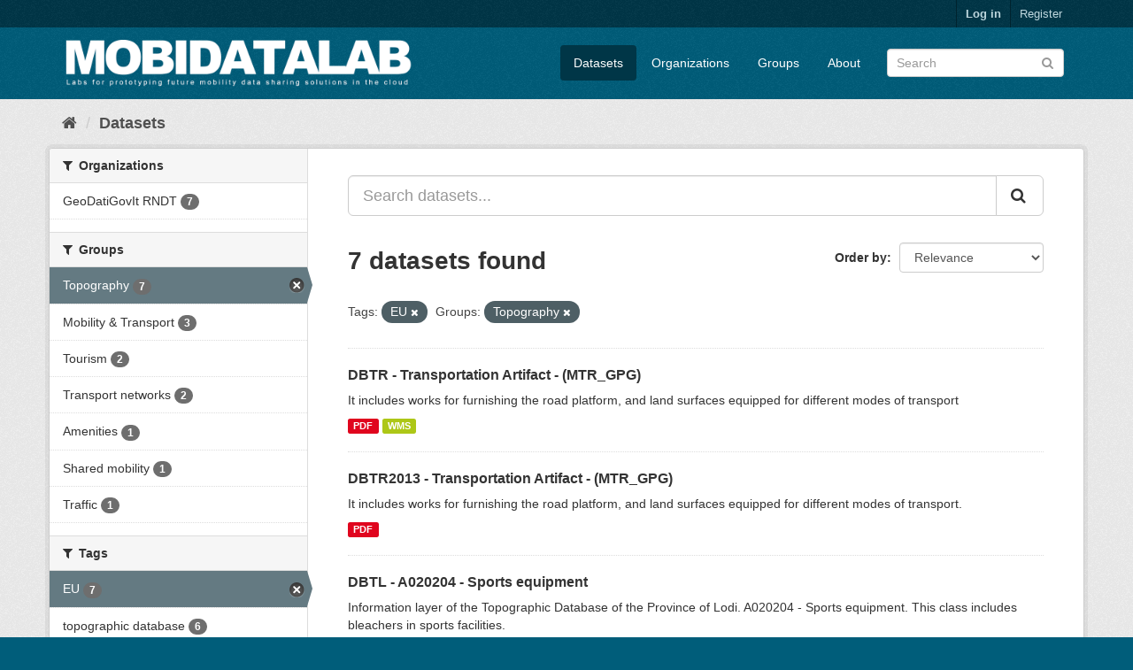

--- FILE ---
content_type: text/html; charset=utf-8
request_url: https://ckan.mobidatalab.eu/dataset/?tags=EU&groups=topography
body_size: 6564
content:
<!DOCTYPE html>
<!--[if IE 9]> <html lang="en" class="ie9"> <![endif]-->
<!--[if gt IE 8]><!--> <html lang="en"> <!--<![endif]-->
  <head>
    <meta charset="utf-8" />
      <meta name="generator" content="ckan 2.9.5" />
      <meta name="viewport" content="width=device-width, initial-scale=1.0">
    <title>Dataset - CKAN MobiDataLab</title>

    
    
    <link rel="shortcut icon" href="/base/images/ckan.ico" />
    
    
        <link rel="alternate" type="text/n3" href="http://ckan-test.westeurope.cloudapp.azure.com/catalog.n3"/>
        <link rel="alternate" type="text/ttl" href="http://ckan-test.westeurope.cloudapp.azure.com/catalog.ttl"/>
        <link rel="alternate" type="application/rdf+xml" href="http://ckan-test.westeurope.cloudapp.azure.com/catalog.xml"/>
        <link rel="alternate" type="application/ld+json" href="http://ckan-test.westeurope.cloudapp.azure.com/catalog.jsonld"/>
    

    
    
      
      
      
      
    
    
    


    
    



    
      
      
    

    
    <link href="/webassets/base/4f3188fa_main.css" rel="stylesheet"/>
<link href="/webassets/ckanext-geoview/77c3ca23_geo-resource-styles.css" rel="stylesheet"/>
<link href="/webassets/ckanext-harvest/c95a0af2_harvest_css.css" rel="stylesheet"/><style>
        ckan.featured_groups = mobility-transport
      </style>
    
  </head>

  
  <body data-site-root="http://ckan-test.westeurope.cloudapp.azure.com/" data-locale-root="http://ckan-test.westeurope.cloudapp.azure.com/" >

    
    <div class="sr-only sr-only-focusable"><a href="#content">Skip to content</a></div>
  

  
     
<div class="account-masthead">
  <div class="container">
     
    <nav class="account not-authed" aria-label="Account">
      <ul class="list-unstyled">
        
        <li><a href="/user/login">Log in</a></li>
        
        <li><a class="sub" href="/user/register">Register</a></li>
         
      </ul>
    </nav>
     
  </div>
</div>

<header class="navbar navbar-static-top masthead">
    
  <div class="container">
    <div class="navbar-right">
      <button data-target="#main-navigation-toggle" data-toggle="collapse" class="navbar-toggle collapsed" type="button" aria-label="expand or collapse" aria-expanded="false">
        <span class="sr-only">Toggle navigation</span>
        <span class="fa fa-bars"></span>
      </button>
    </div>
    <hgroup class="header-image navbar-left">
       
      <a class="logo" href="/"><img src="/uploads/admin/2023-04-26-081601.521741mobidata-logo.png" alt="CKAN MobiDataLab" title="CKAN MobiDataLab" /></a>
       
    </hgroup>

    <div class="collapse navbar-collapse" id="main-navigation-toggle">
      
      <nav class="section navigation">
        <ul class="nav nav-pills">
            
		<li class="active"><a href="/dataset/">Datasets</a></li><li><a href="/organization/">Organizations</a></li><li><a href="/group/">Groups</a></li><li><a href="/about">About</a></li>
	    
        </ul>
      </nav>
       
      <form class="section site-search simple-input" action="/dataset/" method="get">
        <div class="field">
          <label for="field-sitewide-search">Search Datasets</label>
          <input id="field-sitewide-search" type="text" class="form-control" name="q" placeholder="Search" aria-label="Search datasets"/>
          <button class="btn-search" type="submit" aria-label="Submit"><i class="fa fa-search"></i></button>
        </div>
      </form>
      
    </div>
  </div>
</header>

  
    <div class="main">
      <div id="content" class="container">
        
          
            <div class="flash-messages">
              
                
              
            </div>
          

          
            <div class="toolbar" role="navigation" aria-label="Breadcrumb">
              
                
                  <ol class="breadcrumb">
                    
<li class="home"><a href="/" aria-label="Home"><i class="fa fa-home"></i><span> Home</span></a></li>
                    
  <li class="active"><a href="/dataset/">Datasets</a></li>

                  </ol>
                
              
            </div>
          

          <div class="row wrapper">
            
            
            

            
              <aside class="secondary col-sm-3">
                
                

  <!--
<section id="dataset-map" class="module module-narrow module-shallow">
    <h2 class="module-heading">
        <i class="icon-medium icon-globe"></i>
        Filter by location
        <a href="/dataset/?tags=EU&amp;groups=topography" class="action">Clear</a>
    </h2>
    
    <div class="dataset-map" data-module="spatial-query" data-default_extent="" data-module-map_config="{}">
        <div id="dataset-map-container"></div>
    </div>
    <div id="dataset-map-attribution">
        
  <div>Map data &copy; <a href="http://openstreetmap.org/copyright">OpenStreetMap</a> contributors</div>
  
    <div>Tiles by <a href="http://stamen.com">Stamen Design</a> (<a href="http://creativecommons.org/licenses/by/3.0">CC BY 3.0</a>)</div>
  


    </div>
</section>



-->

  <div class="filters">
    <div>
      
        

    
    
	
	    
	    
		<section class="module module-narrow module-shallow">
		    
			<h2 class="module-heading">
			    <i class="fa fa-filter"></i>
			    
			    Organizations
			</h2>
		    
		    
			
			    
				<nav aria-label="Organizations">
				    <ul class="list-unstyled nav nav-simple nav-facet">
					
					    
					    
					    
					    
					    <li class="nav-item">
						<a href="/dataset/?tags=EU&amp;groups=topography&amp;organization=geodatigovit" title="">
						    <span class="item-label">GeoDatiGovIt RNDT</span>
						    <span class="hidden separator"> - </span>
						    <span class="item-count badge">7</span>
						</a>
					    </li>
					
				    </ul>
				</nav>

				<p class="module-footer">
				    
					
				    
				</p>
			    
			
		    
		</section>
	    
	
    

      
        

    
    
	
	    
	    
		<section class="module module-narrow module-shallow">
		    
			<h2 class="module-heading">
			    <i class="fa fa-filter"></i>
			    
			    Groups
			</h2>
		    
		    
			
			    
				<nav aria-label="Groups">
				    <ul class="list-unstyled nav nav-simple nav-facet">
					
					    
					    
					    
					    
					    <li class="nav-item active">
						<a href="/dataset/?tags=EU" title="">
						    <span class="item-label">Topography</span>
						    <span class="hidden separator"> - </span>
						    <span class="item-count badge">7</span>
						</a>
					    </li>
					
					    
					    
					    
					    
					    <li class="nav-item">
						<a href="/dataset/?tags=EU&amp;groups=topography&amp;groups=mobility-transport" title="">
						    <span class="item-label">Mobility &amp; Transport</span>
						    <span class="hidden separator"> - </span>
						    <span class="item-count badge">3</span>
						</a>
					    </li>
					
					    
					    
					    
					    
					    <li class="nav-item">
						<a href="/dataset/?tags=EU&amp;groups=topography&amp;groups=tourism" title="">
						    <span class="item-label">Tourism</span>
						    <span class="hidden separator"> - </span>
						    <span class="item-count badge">2</span>
						</a>
					    </li>
					
					    
					    
					    
					    
					    <li class="nav-item">
						<a href="/dataset/?tags=EU&amp;groups=topography&amp;groups=transport-networks" title="">
						    <span class="item-label">Transport networks</span>
						    <span class="hidden separator"> - </span>
						    <span class="item-count badge">2</span>
						</a>
					    </li>
					
					    
					    
					    
					    
					    <li class="nav-item">
						<a href="/dataset/?tags=EU&amp;groups=topography&amp;groups=amenities" title="">
						    <span class="item-label">Amenities</span>
						    <span class="hidden separator"> - </span>
						    <span class="item-count badge">1</span>
						</a>
					    </li>
					
					    
					    
					    
					    
					    <li class="nav-item">
						<a href="/dataset/?tags=EU&amp;groups=topography&amp;groups=shared-mobility" title="">
						    <span class="item-label">Shared mobility</span>
						    <span class="hidden separator"> - </span>
						    <span class="item-count badge">1</span>
						</a>
					    </li>
					
					    
					    
					    
					    
					    <li class="nav-item">
						<a href="/dataset/?tags=EU&amp;groups=topography&amp;groups=traffic" title="">
						    <span class="item-label">Traffic</span>
						    <span class="hidden separator"> - </span>
						    <span class="item-count badge">1</span>
						</a>
					    </li>
					
				    </ul>
				</nav>

				<p class="module-footer">
				    
					
				    
				</p>
			    
			
		    
		</section>
	    
	
    

      
        

    
    
	
	    
	    
		<section class="module module-narrow module-shallow">
		    
			<h2 class="module-heading">
			    <i class="fa fa-filter"></i>
			    
			    Tags
			</h2>
		    
		    
			
			    
				<nav aria-label="Tags">
				    <ul class="list-unstyled nav nav-simple nav-facet">
					
					    
					    
					    
					    
					    <li class="nav-item active">
						<a href="/dataset/?groups=topography" title="">
						    <span class="item-label">EU</span>
						    <span class="hidden separator"> - </span>
						    <span class="item-count badge">7</span>
						</a>
					    </li>
					
					    
					    
					    
					    
					    <li class="nav-item">
						<a href="/dataset/?tags=EU&amp;groups=topography&amp;tags=topographic+database" title="">
						    <span class="item-label">topographic database</span>
						    <span class="hidden separator"> - </span>
						    <span class="item-count badge">6</span>
						</a>
					    </li>
					
					    
					    
					    
					    
					    <li class="nav-item">
						<a href="/dataset/?tags=EU&amp;groups=topography&amp;tags=geographic+information+system" title="geographic information system">
						    <span class="item-label">geographic informat...</span>
						    <span class="hidden separator"> - </span>
						    <span class="item-count badge">4</span>
						</a>
					    </li>
					
					    
					    
					    
					    
					    <li class="nav-item">
						<a href="/dataset/?tags=EU&amp;groups=topography&amp;tags=mapping" title="">
						    <span class="item-label">mapping</span>
						    <span class="hidden separator"> - </span>
						    <span class="item-count badge">4</span>
						</a>
					    </li>
					
					    
					    
					    
					    
					    <li class="nav-item">
						<a href="/dataset/?tags=EU&amp;groups=topography&amp;tags=open+data" title="">
						    <span class="item-label">open data</span>
						    <span class="hidden separator"> - </span>
						    <span class="item-count badge">4</span>
						</a>
					    </li>
					
					    
					    
					    
					    
					    <li class="nav-item">
						<a href="/dataset/?tags=EU&amp;groups=topography&amp;tags=Regional" title="">
						    <span class="item-label">Regional</span>
						    <span class="hidden separator"> - </span>
						    <span class="item-count badge">4</span>
						</a>
					    </li>
					
					    
					    
					    
					    
					    <li class="nav-item">
						<a href="/dataset/?tags=EU&amp;groups=topography&amp;tags=topography" title="">
						    <span class="item-label">topography</span>
						    <span class="hidden separator"> - </span>
						    <span class="item-count badge">4</span>
						</a>
					    </li>
					
					    
					    
					    
					    
					    <li class="nav-item">
						<a href="/dataset/?tags=EU&amp;groups=topography&amp;tags=building" title="">
						    <span class="item-label">building</span>
						    <span class="hidden separator"> - </span>
						    <span class="item-count badge">3</span>
						</a>
					    </li>
					
					    
					    
					    
					    
					    <li class="nav-item">
						<a href="/dataset/?tags=EU&amp;groups=topography&amp;tags=lodi" title="">
						    <span class="item-label">lodi</span>
						    <span class="hidden separator"> - </span>
						    <span class="item-count badge">3</span>
						</a>
					    </li>
					
					    
					    
					    
					    
					    <li class="nav-item">
						<a href="/dataset/?tags=EU&amp;groups=topography&amp;tags=regional+technical+cartography" title="regional technical cartography">
						    <span class="item-label">regional technical ...</span>
						    <span class="hidden separator"> - </span>
						    <span class="item-count badge">3</span>
						</a>
					    </li>
					
				    </ul>
				</nav>

				<p class="module-footer">
				    
					
					    <a href="/dataset/?tags=EU&amp;groups=topography&amp;_tags_limit=0" class="read-more">Show More Tags</a>
					
				    
				</p>
			    
			
		    
		</section>
	    
	
    

      
        

    
    
	
	    
	    
		<section class="module module-narrow module-shallow">
		    
			<h2 class="module-heading">
			    <i class="fa fa-filter"></i>
			    
			    Formats
			</h2>
		    
		    
			
			    
				<nav aria-label="Formats">
				    <ul class="list-unstyled nav nav-simple nav-facet">
					
					    
					    
					    
					    
					    <li class="nav-item">
						<a href="/dataset/?tags=EU&amp;groups=topography&amp;res_format=WMS" title="">
						    <span class="item-label">WMS</span>
						    <span class="hidden separator"> - </span>
						    <span class="item-count badge">5</span>
						</a>
					    </li>
					
					    
					    
					    
					    
					    <li class="nav-item">
						<a href="/dataset/?tags=EU&amp;groups=topography&amp;res_format=PDF" title="">
						    <span class="item-label">PDF</span>
						    <span class="hidden separator"> - </span>
						    <span class="item-count badge">3</span>
						</a>
					    </li>
					
					    
					    
					    
					    
					    <li class="nav-item">
						<a href="/dataset/?tags=EU&amp;groups=topography&amp;res_format=ZIP" title="">
						    <span class="item-label">ZIP</span>
						    <span class="hidden separator"> - </span>
						    <span class="item-count badge">3</span>
						</a>
					    </li>
					
				    </ul>
				</nav>

				<p class="module-footer">
				    
					
				    
				</p>
			    
			
		    
		</section>
	    
	
    

      
        

    
    
	
	    
	    
		<section class="module module-narrow module-shallow">
		    
			<h2 class="module-heading">
			    <i class="fa fa-filter"></i>
			    
			    Licenses
			</h2>
		    
		    
			
			    
				<p class="module-content empty">There are no Licenses that match this search</p>
			    
			
		    
		</section>
	    
	
    

      
    </div>
    <a class="close no-text hide-filters"><i class="fa fa-times-circle"></i><span class="text">close</span></a>
  </div>

              </aside>
            

            
              <div class="primary col-sm-9 col-xs-12" role="main">
                
                
  <section class="module">
    <div class="module-content">
      
        
      
      
        
        
        







<form id="dataset-search-form" class="search-form" method="get" data-module="select-switch">

  
    <div class="input-group search-input-group">
      <input aria-label="Search datasets..." id="field-giant-search" type="text" class="form-control input-lg" name="q" value="" autocomplete="off" placeholder="Search datasets...">
      
      <span class="input-group-btn">
        <button class="btn btn-default btn-lg" type="submit" value="search" aria-label="Submit">
          <i class="fa fa-search"></i>
        </button>
      </span>
      
    </div>
  

  
    <span>
  
  

  
  
  
  <input type="hidden" name="tags" value="EU" />
  
  
  
  
  
  <input type="hidden" name="groups" value="topography" />
  
  
  
  </span>
  

  
    
      <div class="form-select form-group control-order-by">
        <label for="field-order-by">Order by</label>
        <select id="field-order-by" name="sort" class="form-control">
          
            
              <option value="score desc, metadata_modified desc" selected="selected">Relevance</option>
            
          
            
              <option value="title_string asc">Name Ascending</option>
            
          
            
              <option value="title_string desc">Name Descending</option>
            
          
            
              <option value="metadata_modified desc">Last Modified</option>
            
          
            
              <option value="views_recent desc">Popular</option>
            
          
        </select>
        
        <button class="btn btn-default js-hide" type="submit">Go</button>
        
      </div>
    
  

  
    
      <h1>

  
  
  
  

7 datasets found</h1>
    
  

  
    
      <p class="filter-list">
        
          
          <span class="facet">Tags:</span>
          
            <span class="filtered pill">EU
              <a href="/dataset/?groups=topography" class="remove" title="Remove"><i class="fa fa-times"></i></a>
            </span>
          
        
          
          <span class="facet">Groups:</span>
          
            <span class="filtered pill">Topography
              <a href="/dataset/?tags=EU" class="remove" title="Remove"><i class="fa fa-times"></i></a>
            </span>
          
        
      </p>
      <a class="show-filters btn btn-default">Filter Results</a>
    
  

</form>




      
      
        

  
    <ul class="dataset-list list-unstyled">
    	
	      
	        






  <li class="dataset-item">
    
      <div class="dataset-content">
        
          <h2 class="dataset-heading">
            
              
            
            
		<a href="/dataset/dbtr-transport-artifact-mtr_gpg">DBTR - Transportation Artifact - (MTR_GPG)</a>
            
            
              
              
            
          </h2>
        
        
          
        
        
          
            <div>It includes works for furnishing the road platform, and land surfaces equipped for different modes of transport</div>
          
        
      </div>
      
        
          
            <ul class="dataset-resources list-unstyled">
              
                
                <li>
                  <a href="/dataset/dbtr-transport-artifact-mtr_gpg" class="label label-default" data-format="pdf">PDF</a>
                </li>
                
                <li>
                  <a href="/dataset/dbtr-transport-artifact-mtr_gpg" class="label label-default" data-format="wms">WMS</a>
                </li>
                
              
            </ul>
          
        
      
    
  </li>

	      
	        






  <li class="dataset-item">
    
      <div class="dataset-content">
        
          <h2 class="dataset-heading">
            
              
            
            
		<a href="/dataset/dbtr2013-transport-artifact-mtr_gpg">DBTR2013 - Transportation Artifact - (MTR_GPG)</a>
            
            
              
              
            
          </h2>
        
        
          
        
        
          
            <div>It includes works for furnishing the road platform, and land surfaces equipped for different modes of transport.</div>
          
        
      </div>
      
        
          
            <ul class="dataset-resources list-unstyled">
              
                
                <li>
                  <a href="/dataset/dbtr2013-transport-artifact-mtr_gpg" class="label label-default" data-format="pdf">PDF</a>
                </li>
                
              
            </ul>
          
        
      
    
  </li>

	      
	        






  <li class="dataset-item">
    
      <div class="dataset-content">
        
          <h2 class="dataset-heading">
            
              
            
            
		<a href="/dataset/dbtl-a020204-sports-equipment">DBTL - A020204 - Sports equipment</a>
            
            
              
              
            
          </h2>
        
        
          
        
        
          
            <div>Information layer of the Topographic Database of the Province of Lodi. A020204 - Sports equipment. This class includes bleachers in sports facilities.</div>
          
        
      </div>
      
        
          
            <ul class="dataset-resources list-unstyled">
              
                
                <li>
                  <a href="/dataset/dbtl-a020204-sports-equipment" class="label label-default" data-format="wms">WMS</a>
                </li>
                
                <li>
                  <a href="/dataset/dbtl-a020204-sports-equipment" class="label label-default" data-format="zip">ZIP</a>
                </li>
                
              
            </ul>
          
        
      
    
  </li>

	      
	        






  <li class="dataset-item">
    
      <div class="dataset-content">
        
          <h2 class="dataset-heading">
            
              
            
            
		<a href="/dataset/dbtr2013-sentiero-sen_gli">DBTR2013 - Trail - (SEN_GLI)</a>
            
            
              
              
            
          </h2>
        
        
          
        
        
          
            <div>It includes regional footpath routes</div>
          
        
      </div>
      
        
          
            <ul class="dataset-resources list-unstyled">
              
                
                <li>
                  <a href="/dataset/dbtr2013-sentiero-sen_gli" class="label label-default" data-format="pdf">PDF</a>
                </li>
                
              
            </ul>
          
        
      
    
  </li>

	      
	        






  <li class="dataset-item">
    
      <div class="dataset-content">
        
          <h2 class="dataset-heading">
            
              
            
            
		<a href="/dataset/dbtr2008-sentiero-sen_gli">DBTR2008 - Trail - (SEN_GLI)</a>
            
            
              
              
            
          </h2>
        
        
          
        
        
          
            <div>It includes regional footpath routes</div>
          
        
      </div>
      
        
          
            <ul class="dataset-resources list-unstyled">
              
                
                <li>
                  <a href="/dataset/dbtr2008-sentiero-sen_gli" class="label label-default" data-format="wms">WMS</a>
                </li>
                
              
            </ul>
          
        
      
    
  </li>

	      
	        






  <li class="dataset-item">
    
      <div class="dataset-content">
        
          <h2 class="dataset-heading">
            
              
            
            
		<a href="/dataset/dbtl-a020504-navigation-equipment">DBTL - A020504 - Navigation equipment</a>
            
            
              
              
            
          </h2>
        
        
          
        
        
          
            <div>Information layer of the Topographic Database of the Province of Lodi. A020504 - Navigation equipment. Equipment for creating navigability features of hydrographic areas.</div>
          
        
      </div>
      
        
          
            <ul class="dataset-resources list-unstyled">
              
                
                <li>
                  <a href="/dataset/dbtl-a020504-navigation-equipment" class="label label-default" data-format="wms">WMS</a>
                </li>
                
                <li>
                  <a href="/dataset/dbtl-a020504-navigation-equipment" class="label label-default" data-format="zip">ZIP</a>
                </li>
                
              
            </ul>
          
        
      
    
  </li>

	      
	        






  <li class="dataset-item">
    
      <div class="dataset-content">
        
          <h2 class="dataset-heading">
            
              
            
            
		<a href="/dataset/dbtl-a010101-vehicular-circulation-area">DBTL - A010101 - Vehicle traffic area</a>
            
            
              
              
            
          </h2>
        
        
          
        
        
          
            <div>Information layer of the Topographic Database of the Province of Lodi. A010101 - Vehicular circulation area where it is possible to transit and park vehicles.</div>
          
        
      </div>
      
        
          
            <ul class="dataset-resources list-unstyled">
              
                
                <li>
                  <a href="/dataset/dbtl-a010101-vehicular-circulation-area" class="label label-default" data-format="wms">WMS</a>
                </li>
                
                <li>
                  <a href="/dataset/dbtl-a010101-vehicular-circulation-area" class="label label-default" data-format="zip">ZIP</a>
                </li>
                
              
            </ul>
          
        
      
    
  </li>

	      
	    
    </ul>
  

      
    </div>

    
      
    
  </section>

  
    <section class="module">
      <div class="module-content">
        
          <small>
            
            
            
          You can also access this registry using the <a href="/api/3">API</a> (see <a href="http://docs.ckan.org/en/2.9/api/">API Docs</a>).
          </small>
        
      </div>
    </section>
  

              </div>
            
          </div>
        
      </div>
    </div>
  
    <footer class="site-footer">
  <div class="container">
    
    <div class="row">
      <div class="col-md-8 footer-links">
        
          <ul class="list-unstyled">
            
              <li><a href="/about">About CKAN MobiDataLab</a></li>
            
          </ul>
          <ul class="list-unstyled">
            
              
              <li><a href="http://docs.ckan.org/en/2.9/api/">CKAN API</a></li>
              <li><a href="http://www.ckan.org/">CKAN Association</a></li>
              <li><a href="http://www.opendefinition.org/okd/"><img src="/base/images/od_80x15_blue.png" alt="Open Data"></a></li>
            
          </ul>
        
      </div>
      <div class="col-md-4 attribution">
        
          <p><strong>Powered by</strong> <a class="hide-text ckan-footer-logo" href="http://ckan.org">CKAN</a></p>
        
        
          
<form class="form-inline form-select lang-select" action="/util/redirect" data-module="select-switch" method="POST">
  <label for="field-lang-select">Language</label>
  <select id="field-lang-select" name="url" data-module="autocomplete" data-module-dropdown-class="lang-dropdown" data-module-container-class="lang-container">
    
      <option value="/en/dataset/?tags=EU&amp;groups=topography" selected="selected">
        English
      </option>
    
      <option value="/pt_BR/dataset/?tags=EU&amp;groups=topography" >
        português (Brasil)
      </option>
    
      <option value="/ja/dataset/?tags=EU&amp;groups=topography" >
        日本語
      </option>
    
      <option value="/it/dataset/?tags=EU&amp;groups=topography" >
        italiano
      </option>
    
      <option value="/cs_CZ/dataset/?tags=EU&amp;groups=topography" >
        čeština (Česko)
      </option>
    
      <option value="/ca/dataset/?tags=EU&amp;groups=topography" >
        català
      </option>
    
      <option value="/es/dataset/?tags=EU&amp;groups=topography" >
        español
      </option>
    
      <option value="/fr/dataset/?tags=EU&amp;groups=topography" >
        français
      </option>
    
      <option value="/el/dataset/?tags=EU&amp;groups=topography" >
        Ελληνικά
      </option>
    
      <option value="/sv/dataset/?tags=EU&amp;groups=topography" >
        svenska
      </option>
    
      <option value="/sr/dataset/?tags=EU&amp;groups=topography" >
        српски
      </option>
    
      <option value="/no/dataset/?tags=EU&amp;groups=topography" >
        norsk bokmål (Norge)
      </option>
    
      <option value="/sk/dataset/?tags=EU&amp;groups=topography" >
        slovenčina
      </option>
    
      <option value="/fi/dataset/?tags=EU&amp;groups=topography" >
        suomi
      </option>
    
      <option value="/ru/dataset/?tags=EU&amp;groups=topography" >
        русский
      </option>
    
      <option value="/de/dataset/?tags=EU&amp;groups=topography" >
        Deutsch
      </option>
    
      <option value="/pl/dataset/?tags=EU&amp;groups=topography" >
        polski
      </option>
    
      <option value="/nl/dataset/?tags=EU&amp;groups=topography" >
        Nederlands
      </option>
    
      <option value="/bg/dataset/?tags=EU&amp;groups=topography" >
        български
      </option>
    
      <option value="/ko_KR/dataset/?tags=EU&amp;groups=topography" >
        한국어 (대한민국)
      </option>
    
      <option value="/hu/dataset/?tags=EU&amp;groups=topography" >
        magyar
      </option>
    
      <option value="/sl/dataset/?tags=EU&amp;groups=topography" >
        slovenščina
      </option>
    
      <option value="/lv/dataset/?tags=EU&amp;groups=topography" >
        latviešu
      </option>
    
      <option value="/sr_Latn/dataset/?tags=EU&amp;groups=topography" >
        srpski (latinica)
      </option>
    
      <option value="/lt/dataset/?tags=EU&amp;groups=topography" >
        lietuvių
      </option>
    
      <option value="/pt_PT/dataset/?tags=EU&amp;groups=topography" >
        português (Portugal)
      </option>
    
      <option value="/gl/dataset/?tags=EU&amp;groups=topography" >
        galego
      </option>
    
      <option value="/km/dataset/?tags=EU&amp;groups=topography" >
        ខ្មែរ
      </option>
    
      <option value="/da_DK/dataset/?tags=EU&amp;groups=topography" >
        dansk (Danmark)
      </option>
    
      <option value="/fa_IR/dataset/?tags=EU&amp;groups=topography" >
        فارسی (ایران)
      </option>
    
      <option value="/sq/dataset/?tags=EU&amp;groups=topography" >
        shqip
      </option>
    
      <option value="/ro/dataset/?tags=EU&amp;groups=topography" >
        română
      </option>
    
      <option value="/tr/dataset/?tags=EU&amp;groups=topography" >
        Türkçe
      </option>
    
      <option value="/he/dataset/?tags=EU&amp;groups=topography" >
        עברית
      </option>
    
      <option value="/mn_MN/dataset/?tags=EU&amp;groups=topography" >
        монгол (Монгол)
      </option>
    
      <option value="/en_AU/dataset/?tags=EU&amp;groups=topography" >
        English (Australia)
      </option>
    
      <option value="/ne/dataset/?tags=EU&amp;groups=topography" >
        नेपाली
      </option>
    
      <option value="/tl/dataset/?tags=EU&amp;groups=topography" >
        Filipino (Pilipinas)
      </option>
    
      <option value="/eu/dataset/?tags=EU&amp;groups=topography" >
        euskara
      </option>
    
      <option value="/mk/dataset/?tags=EU&amp;groups=topography" >
        македонски
      </option>
    
      <option value="/is/dataset/?tags=EU&amp;groups=topography" >
        íslenska
      </option>
    
      <option value="/my_MM/dataset/?tags=EU&amp;groups=topography" >
        မြန်မာ (မြန်မာ)
      </option>
    
      <option value="/id/dataset/?tags=EU&amp;groups=topography" >
        Indonesia
      </option>
    
      <option value="/vi/dataset/?tags=EU&amp;groups=topography" >
        Tiếng Việt
      </option>
    
      <option value="/uk_UA/dataset/?tags=EU&amp;groups=topography" >
        українська (Україна)
      </option>
    
      <option value="/zh_Hans_CN/dataset/?tags=EU&amp;groups=topography" >
        中文 (简体, 中国)
      </option>
    
      <option value="/hr/dataset/?tags=EU&amp;groups=topography" >
        hrvatski
      </option>
    
      <option value="/es_AR/dataset/?tags=EU&amp;groups=topography" >
        español (Argentina)
      </option>
    
      <option value="/th/dataset/?tags=EU&amp;groups=topography" >
        ไทย
      </option>
    
      <option value="/ar/dataset/?tags=EU&amp;groups=topography" >
        العربية
      </option>
    
      <option value="/am/dataset/?tags=EU&amp;groups=topography" >
        አማርኛ
      </option>
    
      <option value="/uk/dataset/?tags=EU&amp;groups=topography" >
        українська
      </option>
    
      <option value="/zh_Hant_TW/dataset/?tags=EU&amp;groups=topography" >
        中文 (繁體, 台灣)
      </option>
    
  </select>
  <button class="btn btn-default js-hide" type="submit">Go</button>
</form>
        
      </div>
    </div>
    
  </div>

  
    
  
</footer>
  
  
  
  
    
  
  
    

      

    
    
    <link href="/webassets/vendor/f3b8236b_select2.css" rel="stylesheet"/>
<link href="/webassets/vendor/0b01aef1_font-awesome.css" rel="stylesheet"/>
<link href="/webassets/ckanext-spatial/bd1252ea_spatial_query.css" rel="stylesheet"/>
    <script src="/webassets/vendor/d8ae4bed_jquery.js" type="text/javascript"></script>
<script src="/webassets/vendor/fb6095a0_vendor.js" type="text/javascript"></script>
<script src="/webassets/vendor/580fa18d_bootstrap.js" type="text/javascript"></script>
<script src="/webassets/base/15a18f6c_main.js" type="text/javascript"></script>
<script src="/webassets/ckanext-spatial/256359af_spatial_query.js" type="text/javascript"></script>
<script src="/webassets/base/266988e1_ckan.js" type="text/javascript"></script>
<script src="/webassets/base/cd2c0272_tracking.js" type="text/javascript"></script>
  </body>
</html>